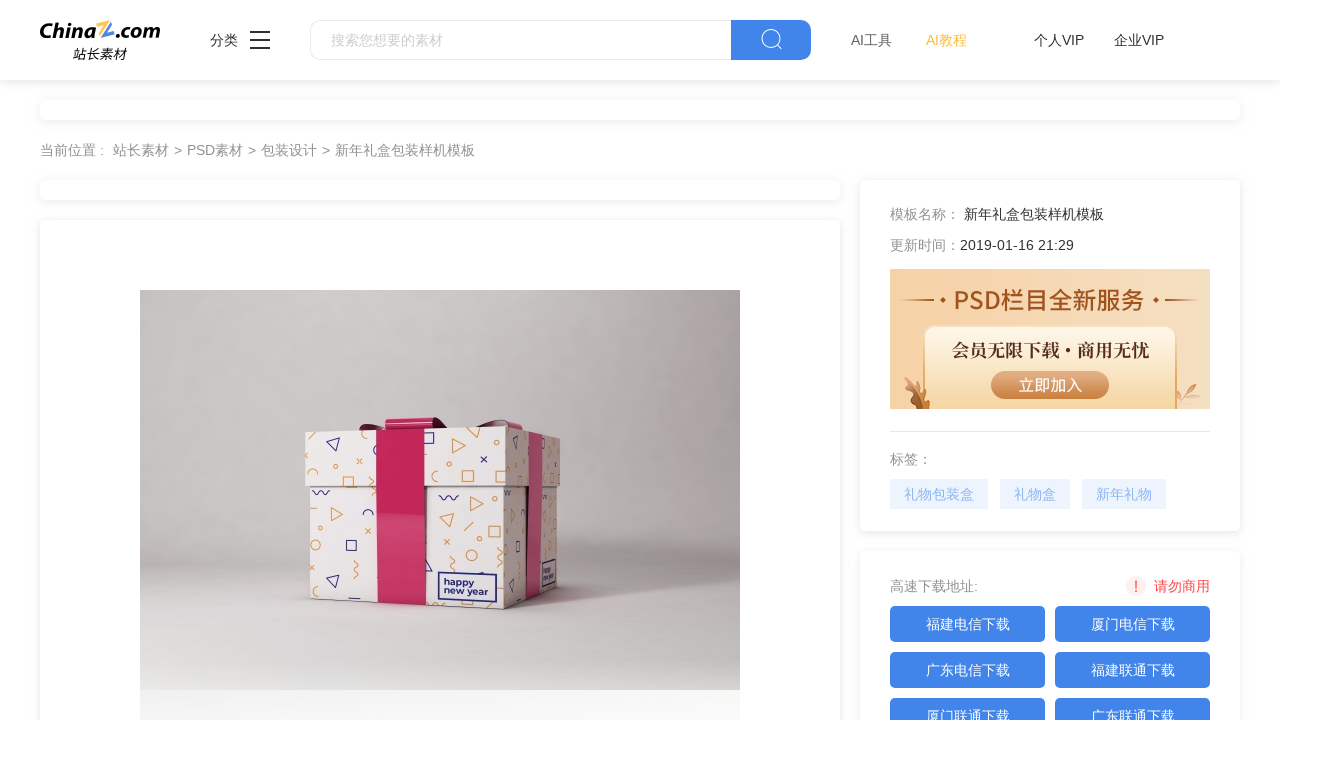

--- FILE ---
content_type: text/html
request_url: https://sc.chinaz.com/psd/190116559850.htm
body_size: 4980
content:
<!DOCTYPE html>
<html lang="zh">

<head>
    <meta charset="UTF-8">
    <meta http-equiv="X-UA-Compatible" content="IE=edge">
    <meta name="viewport" content="width=device-width, initial-scale=1.0">
<title>新年礼盒包装样机模板下载 - 站长素材</title>
<meta name="Keywords" content="礼物包装盒,礼物盒,新年礼物,礼盒,包装盒,礼物,纸盒,丝带,包装样机,样机" />
<meta name="description" content="站长PSD素材为设计师提供新年礼盒包装样机模板psd素材下载，模板可编辑修改，素材皆可替换，更多包装设计psd素材尽在站长psd素材。" />
<link rel="alternate" media="only screen and(max-width: 640px)" href="//m.sc.chinaz.com/psd/190116559850.html" >
<link rel="miphtml" href="//m.sc.chinaz.com/mip/psd/190116559850.htm">
      <!-- 公共 -->
  <link rel="stylesheet" href="https://sc.chinaz.com/static/common/com_css/base.css">
  <link rel="stylesheet" href="https://sc.chinaz.com/static/common/com_iconfont/iconfont.css">
  <link rel="stylesheet" href="https://sc.chinaz.com/static/common/com_css/com_common.css?v=0516">
  <link rel="stylesheet" href="https://sc.chinaz.com/static/common/com_css/com_detail.css">
  <!-- psd样式 -->
  <link rel="stylesheet" href="https://sc.chinaz.com/static/psd/css/detail.css">
  <script src="https://sc.chinaz.com/static/v2/common/js/lib/device.min.js"></script>
    <script class="CLASS42bc4e2f_b826_11e9_9ed0_18dbf2568723" src="https://a2put.chinaz.com/propagate.js"></script>	
	    <script>
      if(device.mobile()){
       window.location = "//m.sc.chinaz.com/psd/190116559850.html";
       }
(function(){
    var bp = document.createElement('script');
    var curProtocol = window.location.protocol.split(':')[0];
    if (curProtocol === 'https') {
        bp.src = 'https://zz.bdstatic.com/linksubmit/push.js';        
    }
    else {
        bp.src = 'http://push.zhanzhang.baidu.com/push.js';
    }
    var s = document.getElementsByTagName("script")[0];
    s.parentNode.insertBefore(bp, s);
})();	   
    </script> 
</head>

<body>
   <!-- 头部 -->
  <div id="head" data-column="psd" data-columntxt="PSD" data-id="713">
    <div class="head">
      <div class="container clearfix">
        <div class="left-div">

            <a  class="logo" href="https://sc.chinaz.com/">
              <img src="https://sc.chinaz.com/static/common/com_images/LOGO@2x.png"  alt="">
            </a>

          <div class="more-column">
            <span>分类</span><i class="iconfont icon-icon_more"></i>
            <div class="hide-div">
              <a target="_blank" href="https://sc.chinaz.com/tupian/"><img src="https://sc.chinaz.com/static/common/com_images/x2.png" alt="">图片</a>
              <a target="_blank" href="https://font.chinaz.com/"><img src="https://sc.chinaz.com/static/common/com_images/x3.png" alt="">字体</a>
              <a target="_blank" href="https://sc.chinaz.com/ppt/"><img src="https://sc.chinaz.com/static/common/com_images/x4.png" alt="">PPT</a>
              <a target="_blank" href="https://sc.chinaz.com/jianli/"><img src="https://sc.chinaz.com/static/common/com_images/x5.png" alt="">简历</a>
              <a target="_blank" href="https://sc.chinaz.com/yinxiao/"><img src="https://sc.chinaz.com/static/common/com_images/x7.png" alt="">音效</a>
              <a target="_blank" href="https://sc.chinaz.com/psd/"><img src="https://sc.chinaz.com/static/common/com_images/x8.png" alt="">PSD</a>
              <a target="_blank" href="https://sc.chinaz.com/shiliang/"><img src="https://sc.chinaz.com/static/common/com_images/x9.png" alt="">矢量</a>
              <a target="_blank" href="https://sc.chinaz.com/donghua/"><img src="https://sc.chinaz.com/static/common/com_images/x10.png" alt="">Flash</a>
              <a target="_blank" href="https://sc.chinaz.com/jiaoben/"><img src="https://sc.chinaz.com/static/common/com_images/x11.png" alt="">脚本</a>
              <a target="_blank" href="https://sc.chinaz.com/moban/"><img src="https://sc.chinaz.com/static/common/com_images/x12.png" alt="">网页模板</a>
              <a target="_blank" href="https://sc.chinaz.com/tubiao/"><img src="https://sc.chinaz.com/static/common/com_images/x13.png" alt="">图标</a>
              <a target="_blank" href="https://sc.chinaz.com/kuzhan/"><img src="https://sc.chinaz.com/static/common/com_images/x14.png" alt="">酷站</a>
              <a target="_blank" href="https://sc.chinaz.com/3D/"><img src="https://sc.chinaz.com/static/common/com_images/x15.png" alt="">3D建模</a>
            </div>
          </div>
          <div class="search-box clearfix">
            <div class="left-search clearfix">
              <input type="text" js-do="searchIup" placeholder="搜索您想要的素材">
            </div>
            <p class="right-btn" js-do="searchBtn"><i class="iconfont icon-icon_fangdajing"></i></p>
          </div>
		  <div class="ai-nav ">
              <a href="https://aisc.chinaz.com/svg" target="_blank">AI工具</a>
              <a href="https://aisc.chinaz.com/jiaocheng" target="_blank">AI教程</a>
          </div>
        </div>
        <div class="right-div">
          <div class="vip-box clearfix">
			<script src="https://sc.chinaz.com/style/js/psdhead.js"></script>
          </div>
          <div class="user">
            <div class="login-after">
              <img src="" alt="">
              <div class="no-vip-box yes-vip-box">
                <div class="show-vip-top">

                </div>
                <p class="logout-btn com-bule-txt" js-do="logout">退出登录</p>
              </div>
            </div>
            <span class="login-before com-bule-txt" js-do="openLogin">登录</span>
          </div>
        </div>
      </div>
    </div>
  </div>
    <!-- 放广告？？ -->
    <div class="com-ggg-img-box com-shadow-box container mt20">
        <script>propagate('s1694629161422034', getCurrentScript());</script>
    </div>

    <div class="container">
       <div class="container"> <div class="detail-page-cont clearfix">
            <div class="left-div">

                <div class="com-nav-box  clearfix">
                    <span>当前位置 :</span>
                        <a href="/" target="_blank">站长素材</a><a href="/psd/">PSD素材</a><a href="/psd/list_baozhuangsheji.html">包装设计</a><a href="/psd/190116559850.htm">新年礼盒包装样机模板</a>
                </div>
                <!-- 放广告？？ -->
                <div class="com-ggg-img-box com-shadow-box">
                    <script>propagate('1338405693144698881', getCurrentScript());</script>
                </div>
                <div class="left-show-img-box mt20">
                   		                  <div class='level-four'>
            <div class='com-center'>
              <img src='//scpic.chinaz.net/Files/pic/psd1/201901/psd28052.jpg' alt=''>
              <img class='dao' src='//scpic.chinaz.net/Files/pic/psd1/201901/psd28052.jpg' alt=''>
            </div>
            <img class='bot-vague' src='../static/psd/images/img_jianbian@2x.png' alt=''>

          </div>

                    <!-- 查看大图都有的 -->
                    <div class="look-big" js-do="openBigImgBtn"
                        data-imgsrc="//scpic.chinaz.net/files/pic/psd1/201901/psd28052.jpg">
                        <p class="com-center">点击查看大图</p>
                    </div>

                </div>
                <div class="free-detail-introduction mt20 com-shadow-box">
                    <div class="free-detail-introduction-top">
                        <p class="t">PSD简介：</p>
                        <p class="c">新年礼盒包装样机模板适用于礼物包装盒设计</p>
                    </div>
                    <div class="free-detail-introduction-bot">
            <p class="c">本作品提供新年礼盒包装样机模板的图片会员免费下载，格式为PSD，文件大小为12.6M；</p>
            <p class="c">请使用软件Photoshop进行编辑，作品中文字及图均可以通过软件修改和编辑；</p>
            <p class="c">站长素材PSD大全提供精选的设计素材，若您的权利被侵害，请联系<script type="text/javascript" src="/style/js/kfemail.js"></script>进行删除处理。  </p>
                    </div>
                </div>
            </div>
            <div class="right-div">
                <div class="com-detail-infor-box free-box">
                    <div class="center">
                        <div><span>模板名称：</span>
                            <h1>新年礼盒包装样机模板</h1>
                        </div>
                        <div><span>更新时间：</span><span>2019-01-16 21:29</span></div>
                    </div>
                    <div class="com-ggg-img-box " js-do="oepnVip" data-id="0">
                        <img src="../static/psd/images/psdAddd.png" style="width: 320px;height:140px;" alt="">
                    </div>
                    <div class="bot">
                        <p class="t">标签：</p>
                        <div class="com-bule-a-box clearfix">
                             <a href="/tag_psd/liwubaozhuanghe.html" title="礼物包装盒" target="_blank">礼物包装盒</a><a href="/tag_psd/liwuhe.html" title="礼物盒" target="_blank">礼物盒</a><a href="/tag_psd/xinnianliwu.html" title="新年礼物" target="_blank">新年礼物</a><a href="/tag_PSD/lihe.html" title="礼盒" target="_blank">礼盒</a><a href="/tag_PSD/baozhuanghe.html" title="包装盒" target="_blank">包装盒</a><a href="/tag_PSD/liwu.html" title="礼物" target="_blank">礼物</a><a href="/tag_psd/zhihe.html" title="纸盒" target="_blank">纸盒</a><a href="/tag_PSD/sidai.html" title="丝带" target="_blank">丝带</a><a href="/tag_psd/baozhuangyangji.html" title="包装样机" target="_blank">包装样机</a><a href="/tag_psd/yangji.html" title="样机" target="_blank">样机</a>
                        </div>

                    </div>
                </div>
                <!-- 免費下載地址 -->
                <div class="com-free-down-box mt20 com-shadow-box">
                    <div class="com-free-down-box-top">
                        <div class="t-div clearfix">
                            <p>高速下载地址:</p>
                            <p class="com-bang-sy"><img src="../static/common/com_images/comBang.png" alt="">请勿商用</p>
                        </div>
                        <div class="c-div clearfix">
<a href='https://downsc.chinaz.net/Files/DownLoad/psd1/201901/psd28052.rar' target="_blank">福建电信下载</a>
<a href='https://downsc.chinaz.net/Files/DownLoad/psd1/201901/psd28052.rar' target="_blank">厦门电信下载</a>
<a href='https://downsc.chinaz.net/Files/DownLoad/psd1/201901/psd28052.rar' target="_blank">广东电信下载</a>
<a href='https://downsc.chinaz.net/Files/DownLoad/psd1/201901/psd28052.rar' target="_blank">福建联通下载</a>
<a href='https://downsc.chinaz.net/Files/DownLoad/psd1/201901/psd28052.rar' target="_blank">厦门联通下载</a>
<a href='https://downsc.chinaz.net/Files/DownLoad/psd1/201901/psd28052.rar' target="_blank">广东联通下载</a>
                        </div>
                    </div>
                    <!-- 廣告 -->
                    <div class="mt10 com-ggg-img-box">
                     <script>propagate('1341991936705171457', getCurrentScript());</script>
                    </div>
                </div>
            </div>
        </div>
        <div class="relevant-recommendations mt30">
            <p class="t">相关推荐</p>
        </div>
        <div class="psd-list mt15 com-img-txt-list" data-waterfall="true" js-do="goPage" data-marginr="29">
                        <div class='item'>
        <img  src="../static/common/com_images/img-loding.png" style='height:165px'
          data-original='//scpic.chinaz.net/Files/pic/psd1/202210/psd35433_s.jpg' class='lazy' alt='食品密封袋样机模板设计'>
        <div class='bot-div'>
          <h2><a class='name' href='/psd/221020569131.htm' title='食品密封袋样机模板设计' target='_blank'>食品密封袋样机模板设计</a></h2>
        </div>
        </div>
      <div class='item'>
        <img  src="../static/common/com_images/img-loding.png" style='height:194px'
          data-original='//scpic.chinaz.net/Files/pic/psd1/202210/psd35414_s.jpg' class='lazy' alt='三折页样机模板设计'>
        <div class='bot-div'>
          <h2><a class='name' href='/psd/221017411490.htm' title='三折页样机模板设计' target='_blank'>三折页样机模板设计</a></h2>
        </div>
        </div>
      <div class='item'>
        <img  src="../static/common/com_images/img-loding.png" style='height:186px'
          data-original='//scpic.chinaz.net/Files/pic/psd1/202210/psd35405_s.jpg' class='lazy' alt='名片与信纸样机模板'>
        <div class='bot-div'>
          <h2><a class='name' href='/psd/221016024440.htm' title='名片与信纸样机模板' target='_blank'>名片与信纸样机模板</a></h2>
        </div>
        </div>
      <div class='item'>
        <img  src="../static/common/com_images/img-loding.png" style='height:186px'
          data-original='//scpic.chinaz.net/Files/pic/psd1/202210/psd35401_s.jpg' class='lazy' alt='名片样机模板PSD'>
        <div class='bot-div'>
          <h2><a class='name' href='/psd/221014249651.htm' title='名片样机模板PSD' target='_blank'>名片样机模板PSD</a></h2>
        </div>
        </div>
      <div class='item'>
        <img  src="../static/common/com_images/img-loding.png" style='height:186px'
          data-original='//scpic.chinaz.net/Files/pic/psd1/202210/psd35396_s.jpg' class='lazy' alt='包装袋样机模板设计'>
        <div class='bot-div'>
          <h2><a class='name' href='/psd/221014501432.htm' title='包装袋样机模板设计' target='_blank'>包装袋样机模板设计</a></h2>
        </div>
        </div>
      <div class='item'>
        <img  src="../static/common/com_images/img-loding.png" style='height:187px'
          data-original='//scpic.chinaz.net/Files/pic/psd1/202210/psd35388_s.jpg' class='lazy' alt='书籍样机模板设计PSD'>
        <div class='bot-div'>
          <h2><a class='name' href='/psd/221013412560.htm' title='书籍样机模板设计PSD' target='_blank'>书籍样机模板设计PSD</a></h2>
        </div>
        </div>
      <div class='item'>
        <img  src="../static/common/com_images/img-loding.png" style='height:177px'
          data-original='//scpic.chinaz.net/Files/pic/psd1/202210/psd35379_s.jpg' class='lazy' alt='三折页样机PSD模板'>
        <div class='bot-div'>
          <h2><a class='name' href='/psd/221011173421.htm' title='三折页样机PSD模板' target='_blank'>三折页样机PSD模板</a></h2>
        </div>
        </div>
      <div class='item'>
        <img  src="../static/common/com_images/img-loding.png" style='height:165px'
          data-original='//scpic.chinaz.net/Files/pic/psd1/202210/psd35373_s.jpg' class='lazy' alt='三折页宣传册样机模板'>
        <div class='bot-div'>
          <h2><a class='name' href='/psd/221011414921.htm' title='三折页宣传册样机模板' target='_blank'>三折页宣传册样机模板</a></h2>
        </div>
        </div>
      <div class='item'>
        <img  src="../static/common/com_images/img-loding.png" style='height:186px'
          data-original='//scpic.chinaz.net/Files/pic/psd1/202209/psd35369_s.jpg' class='lazy' alt='企业宣传单样机模板'>
        <div class='bot-div'>
          <h2><a class='name' href='/psd/221010123423.htm' title='企业宣传单样机模板' target='_blank'>企业宣传单样机模板</a></h2>
        </div>
        </div>
      <div class='item'>
        <img  src="../static/common/com_images/img-loding.png" style='height:168px'
          data-original='//scpic.chinaz.net/Files/pic/psd1/202209/psd35345_s.jpg' class='lazy' alt='粉红丝带女性健康宣传'>
        <div class='bot-div'>
          <h2><a class='name' href='/psd/221005341591.htm' title='粉红丝带女性健康宣传' target='_blank'>粉红丝带女性健康宣传</a></h2>
        </div>
        </div>



        </div>
    </div>



    <!-- 放大图片 -->
    <div class="com-big-img-box">
        <div class="">
            <img src="" alt="">
        </div>
        <p class="big-img-close"><i class="iconfont icon-guanbi"></i></p>
    </div>


<div class="com-ggg-img-box com-shadow-box container mt20">
<script>propagate('s1832623993549169', getCurrentScript())</script>
</div>
 <!-- 底部 -->
  <div id="Foot-box" class="Foot-box">
    <div class="Foot">
      <div class="container">
        <div class="foot-top">
          <a target="_blank" href="https://www.chinaz.com/aboutus/index.html">关于站长之家</a>
          <a target="_blank" href="https://ww.chinaz.com/aboutus/contact.php?from=sc">联系我们</a>
          <a target="_blank" href="https://sc.chinaz.com/hezuo.html">广告商务</a>
          <a target="_blank" href="https://www.chinaz.com/aboutus/announce.html">版权声明</a>
          <a target="_blank" href="https://sc.chinaz.com/link.html">友情链接</a>
          <a target="_blank" href="https://sc.chinaz.com/ditu.html">栏目地图</a>
          <a target="_blank" href="https://sc.chinaz.com/bangzhu.html">帮助说明</a>
        </div>

        <p>
          © CopyRight2002-2022,<a target="_blank" href="https://www.chinaz.com/">CHINAZ.COM</a>, Inc.All Rights
        </p>
      </div>
    </div>
  </div>



  <div class="common-mask common-mask-recharge">
    <div class="common-pop-box">
    
      <p class="common-pop-close" js-do="vipClosePop"><i class="iconfont icon-guanbi"></i></p>
    </div>
  </div>

<script src="https://sc.chinaz.com/style/js/psdbottom.js"></script>
  <!-- 登录 -->
  <div class="com-login-pop">
    <iframe id="my-login" scrolling="no" frameborder="0" src=""></iframe>
  </div>



    <!-- 公共需要引入 -->
  <script>
    var sc_column = 'psd';
    var sc_columnTxt = 'PSD';
    var sc_columnId = '713'
    var sc_detail_downid = '6201992855940';
  </script>
      <script src="https://sc.chinaz.com/static/common/com_js/lib/jquery-1.7.2.min.js"></script>
  <script src="https://sc.chinaz.com/static/common/com_js/lib/jquery.masonry.min.js"></script>
  <script src="https://sc.chinaz.com/static/common/com_js/lib/jquery.lazyload.min.js"></script>
  <script src="https://sc.chinaz.com/static/common/com_js/com_code.js"></script>
  <script src="https://sc.chinaz.com/static/common/com_js/com_common.js?v=0516"></script>
  <script src="https://sc.chinaz.com/static/common/com_js/com_detail.js"></script>
  <div style="display:none">
<script src="https://sc.chinaz.com/style/js/sctj.js"></script>
</div>

<div id="leftFloatAd" class="left-bottom-float">
    <div class="ad-inner">
        <div class="com-ggg-img-box mt20">
        <script>propagate('s1832786678949420', getCurrentScript())</script>
        </div>
    </div>

</div>

<style>
    /* 左侧悬浮广告样式 */
    .left-bottom-float {
        bottom: 0;
        left: 0;
        position: fixed;
        width: 200px;
        z-index: 100;
    }


    .ad-inner {
        width: 100%;
        height: 100%;
        overflow: hidden;
    }

    @media screen and (max-width: 1400px) {
        .left-bottom-float {
            display: none !important;
        }
    }
</style>



</body>

</html>